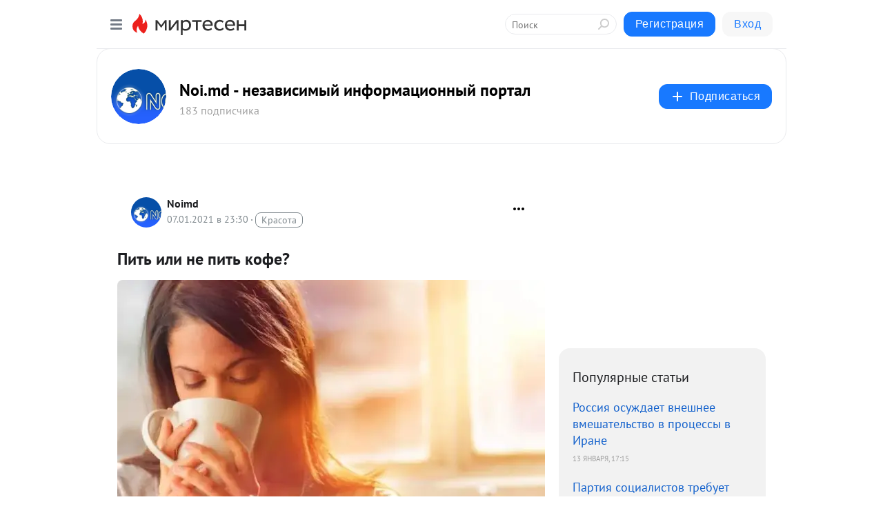

--- FILE ---
content_type: application/javascript;charset=UTF-8
request_url: https://exad.smi2.ru/jsapi?action=rtb_news&payload=EiRhYWIwZDE5Zi05Y2Y4LTQ4ZTItYTVmYi01YjVlY2IxNDQzYjUaQxCgoq_LBiIFcnVfUlUqDDMuMTM5Ljg4LjIzODABOiQxNTRmNTRkZS03OWY2LTQwNWYtYWUwMC0xYThlMDE4ZTNmNTUiqAEIgAoQ0AUanwFNb3ppbGxhLzUuMCAoTWFjaW50b3NoOyBJbnRlbCBNYWMgT1MgWCAxMF8xNV83KSBBcHBsZVdlYktpdC81MzcuMzYgKEtIVE1MLCBsaWtlIEdlY2tvKSBDaHJvbWUvMTMxLjAuMC4wIFNhZmFyaS81MzcuMzY7IENsYXVkZUJvdC8xLjA7ICtjbGF1ZGVib3RAYW50aHJvcGljLmNvbSkqEQjkpAMaC21pcnRlc2VuLnJ1MrACClhodHRwczovL25vaW1kLm1pcnRlc2VuLnJ1L2Jsb2cvNDM3ODc4MzA2MTkvUGl0LWlsaS1uZS1waXQta29mZS0_dXRtX3JlZmVycmVyPW1pcnRlc2VuLnJ1Ei5odHRwczovL25vaS5tZC9ydS9yYXpub2UvcGl0aS1pbGktbmUtcGl0aS1rb2ZlIqMB0J_QuNGC0Ywg0LjQu9C4INC90LUg0L_QuNGC0Ywg0LrQvtGE0LU_IC0gTm9pLm1kIC0g0L3QtdC30LDQstC40YHQuNC80YvQuSDQuNC90YTQvtGA0LzQsNGG0LjQvtC90L3Ri9C5INC_0L7RgNGC0LDQuyAtINCc0LXQtNC40LDQv9C70LDRgtGE0L7RgNC80LAg0JzQuNGA0KLQtdGB0LXQvUIaCO-rBhILc2xvdF8xMDM5MTkYGiABQAJI7AQ
body_size: 72
content:
_jsapi_callbacks_._0({"response_id":"aab0d19f-9cf8-48e2-a5fb-5b5ecb1443b5","blocks":[{"block_id":103919,"tag_id":"slot_103919","items":[],"block_view_uuid":"","strategy_id":14}],"trace":[]});


--- FILE ---
content_type: application/javascript;charset=UTF-8
request_url: https://exad.smi2.ru/jsapi?action=rtb_news&payload=CAISJDNlYTgyMTQ4LTQwOTItNDkxYS04YWVkLWMyNzhjNGU3NTk2NhpDEKCir8sGIgVydV9SVSoMMy4xMzkuODguMjM4MAE6JDE1NGY1NGRlLTc5ZjYtNDA1Zi1hZTAwLTFhOGUwMThlM2Y1NSKoAQiAChDQBRqfAU1vemlsbGEvNS4wIChNYWNpbnRvc2g7IEludGVsIE1hYyBPUyBYIDEwXzE1XzcpIEFwcGxlV2ViS2l0LzUzNy4zNiAoS0hUTUwsIGxpa2UgR2Vja28pIENocm9tZS8xMzEuMC4wLjAgU2FmYXJpLzUzNy4zNjsgQ2xhdWRlQm90LzEuMDsgK2NsYXVkZWJvdEBhbnRocm9waWMuY29tKSoRCOSkAxoLbWlydGVzZW4ucnUysAIKWGh0dHBzOi8vbm9pbWQubWlydGVzZW4ucnUvYmxvZy80Mzc4NzgzMDYxOS9QaXQtaWxpLW5lLXBpdC1rb2ZlLT91dG1fcmVmZXJyZXI9bWlydGVzZW4ucnUSLmh0dHBzOi8vbm9pLm1kL3J1L3Jhem5vZS9waXRpLWlsaS1uZS1waXRpLWtvZmUiowHQn9C40YLRjCDQuNC70Lgg0L3QtSDQv9C40YLRjCDQutC-0YTQtT8gLSBOb2kubWQgLSDQvdC10LfQsNCy0LjRgdC40LzRi9C5INC40L3RhNC-0YDQvNCw0YbQuNC-0L3QvdGL0Lkg0L_QvtGA0YLQsNC7IC0g0JzQtdC00LjQsNC_0LvQsNGC0YTQvtGA0LzQsCDQnNC40YDQotC10YHQtdC9QhoIiKwGEgtzbG90XzEwMzk0NBgaIAFAAkisAg
body_size: 71
content:
_jsapi_callbacks_._2({"response_id":"3ea82148-4092-491a-8aed-c278c4e75966","blocks":[{"block_id":103944,"tag_id":"slot_103944","items":[],"block_view_uuid":"","strategy_id":14}],"trace":[]});


--- FILE ---
content_type: application/javascript;charset=UTF-8
request_url: https://exad.smi2.ru/jsapi?action=rtb_news&payload=CAUSJDYzYWVjODAxLTcxMTctNDgxNS1iMjRkLWI0Y2UzY2M5MGM3ZhpDEKCir8sGIgVydV9SVSoMMy4xMzkuODguMjM4MAE6JDE1NGY1NGRlLTc5ZjYtNDA1Zi1hZTAwLTFhOGUwMThlM2Y1NSKoAQiAChDQBRqfAU1vemlsbGEvNS4wIChNYWNpbnRvc2g7IEludGVsIE1hYyBPUyBYIDEwXzE1XzcpIEFwcGxlV2ViS2l0LzUzNy4zNiAoS0hUTUwsIGxpa2UgR2Vja28pIENocm9tZS8xMzEuMC4wLjAgU2FmYXJpLzUzNy4zNjsgQ2xhdWRlQm90LzEuMDsgK2NsYXVkZWJvdEBhbnRocm9waWMuY29tKSoRCOSkAxoLbWlydGVzZW4ucnUysAIKWGh0dHBzOi8vbm9pbWQubWlydGVzZW4ucnUvYmxvZy80Mzc4NzgzMDYxOS9QaXQtaWxpLW5lLXBpdC1rb2ZlLT91dG1fcmVmZXJyZXI9bWlydGVzZW4ucnUSLmh0dHBzOi8vbm9pLm1kL3J1L3Jhem5vZS9waXRpLWlsaS1uZS1waXRpLWtvZmUiowHQn9C40YLRjCDQuNC70Lgg0L3QtSDQv9C40YLRjCDQutC-0YTQtT8gLSBOb2kubWQgLSDQvdC10LfQsNCy0LjRgdC40LzRi9C5INC40L3RhNC-0YDQvNCw0YbQuNC-0L3QvdGL0Lkg0L_QvtGA0YLQsNC7IC0g0JzQtdC00LjQsNC_0LvQsNGC0YTQvtGA0LzQsCDQnNC40YDQotC10YHQtdC9QhoIhawGEgtzbG90XzEwMzk0MRgaIARAAkisBw
body_size: 72
content:
_jsapi_callbacks_._5({"response_id":"63aec801-7117-4815-b24d-b4ce3cc90c7f","blocks":[{"block_id":103941,"tag_id":"slot_103941","items":[],"block_view_uuid":"","strategy_id":14}],"trace":[]});


--- FILE ---
content_type: application/javascript;charset=UTF-8
request_url: https://exad.smi2.ru/jsapi?action=rtb_news&payload=CAQSJDY4YjRmNTNhLTFmMmYtNGIwMi1iMmU0LTlmOThkNDI4ZDhhZRpDEKCir8sGIgVydV9SVSoMMy4xMzkuODguMjM4MAE6JDE1NGY1NGRlLTc5ZjYtNDA1Zi1hZTAwLTFhOGUwMThlM2Y1NSKoAQiAChDQBRqfAU1vemlsbGEvNS4wIChNYWNpbnRvc2g7IEludGVsIE1hYyBPUyBYIDEwXzE1XzcpIEFwcGxlV2ViS2l0LzUzNy4zNiAoS0hUTUwsIGxpa2UgR2Vja28pIENocm9tZS8xMzEuMC4wLjAgU2FmYXJpLzUzNy4zNjsgQ2xhdWRlQm90LzEuMDsgK2NsYXVkZWJvdEBhbnRocm9waWMuY29tKSoRCOSkAxoLbWlydGVzZW4ucnUysAIKWGh0dHBzOi8vbm9pbWQubWlydGVzZW4ucnUvYmxvZy80Mzc4NzgzMDYxOS9QaXQtaWxpLW5lLXBpdC1rb2ZlLT91dG1fcmVmZXJyZXI9bWlydGVzZW4ucnUSLmh0dHBzOi8vbm9pLm1kL3J1L3Jhem5vZS9waXRpLWlsaS1uZS1waXRpLWtvZmUiowHQn9C40YLRjCDQuNC70Lgg0L3QtSDQv9C40YLRjCDQutC-0YTQtT8gLSBOb2kubWQgLSDQvdC10LfQsNCy0LjRgdC40LzRi9C5INC40L3RhNC-0YDQvNCw0YbQuNC-0L3QvdGL0Lkg0L_QvtGA0YLQsNC7IC0g0JzQtdC00LjQsNC_0LvQsNGC0YTQvtGA0LzQsCDQnNC40YDQotC10YHQtdC9QhoIg6wGEgtzbG90XzEwMzkzORgaIAJAAkisAg
body_size: 72
content:
_jsapi_callbacks_._4({"response_id":"68b4f53a-1f2f-4b02-b2e4-9f98d428d8ae","blocks":[{"block_id":103939,"tag_id":"slot_103939","items":[],"block_view_uuid":"","strategy_id":14}],"trace":[]});


--- FILE ---
content_type: application/javascript;charset=UTF-8
request_url: https://exad.smi2.ru/jsapi?action=rtb_news&payload=CAESJDVkNzQxMjNiLTRlN2MtNDlmZi04ZDdlLTBkMWRkYTljMzAxZRpDEKCir8sGIgVydV9SVSoMMy4xMzkuODguMjM4MAE6JDE1NGY1NGRlLTc5ZjYtNDA1Zi1hZTAwLTFhOGUwMThlM2Y1NSKoAQiAChDQBRqfAU1vemlsbGEvNS4wIChNYWNpbnRvc2g7IEludGVsIE1hYyBPUyBYIDEwXzE1XzcpIEFwcGxlV2ViS2l0LzUzNy4zNiAoS0hUTUwsIGxpa2UgR2Vja28pIENocm9tZS8xMzEuMC4wLjAgU2FmYXJpLzUzNy4zNjsgQ2xhdWRlQm90LzEuMDsgK2NsYXVkZWJvdEBhbnRocm9waWMuY29tKSoRCOSkAxoLbWlydGVzZW4ucnUysAIKWGh0dHBzOi8vbm9pbWQubWlydGVzZW4ucnUvYmxvZy80Mzc4NzgzMDYxOS9QaXQtaWxpLW5lLXBpdC1rb2ZlLT91dG1fcmVmZXJyZXI9bWlydGVzZW4ucnUSLmh0dHBzOi8vbm9pLm1kL3J1L3Jhem5vZS9waXRpLWlsaS1uZS1waXRpLWtvZmUiowHQn9C40YLRjCDQuNC70Lgg0L3QtSDQv9C40YLRjCDQutC-0YTQtT8gLSBOb2kubWQgLSDQvdC10LfQsNCy0LjRgdC40LzRi9C5INC40L3RhNC-0YDQvNCw0YbQuNC-0L3QvdGL0Lkg0L_QvtGA0YLQsNC7IC0g0JzQtdC00LjQsNC_0LvQsNGC0YTQvtGA0LzQsCDQnNC40YDQotC10YHQtdC9QhoI9ZsGEgtzbG90XzEwMTg3NxgaIAJAAkjsBA
body_size: 72
content:
_jsapi_callbacks_._1({"response_id":"5d74123b-4e7c-49ff-8d7e-0d1dda9c301e","blocks":[{"block_id":101877,"tag_id":"slot_101877","items":[],"block_view_uuid":"","strategy_id":14}],"trace":[]});


--- FILE ---
content_type: application/javascript;charset=UTF-8
request_url: https://exad.smi2.ru/jsapi?action=rtb_news&payload=CAMSJDMwOTMyZGEwLWNjNjYtNDcwNy04ZGI2LWJmNDZkYWEzOTM0MBpDEKCir8sGIgVydV9SVSoMMy4xMzkuODguMjM4MAE6JDE1NGY1NGRlLTc5ZjYtNDA1Zi1hZTAwLTFhOGUwMThlM2Y1NSKoAQiAChDQBRqfAU1vemlsbGEvNS4wIChNYWNpbnRvc2g7IEludGVsIE1hYyBPUyBYIDEwXzE1XzcpIEFwcGxlV2ViS2l0LzUzNy4zNiAoS0hUTUwsIGxpa2UgR2Vja28pIENocm9tZS8xMzEuMC4wLjAgU2FmYXJpLzUzNy4zNjsgQ2xhdWRlQm90LzEuMDsgK2NsYXVkZWJvdEBhbnRocm9waWMuY29tKSoRCOSkAxoLbWlydGVzZW4ucnUysAIKWGh0dHBzOi8vbm9pbWQubWlydGVzZW4ucnUvYmxvZy80Mzc4NzgzMDYxOS9QaXQtaWxpLW5lLXBpdC1rb2ZlLT91dG1fcmVmZXJyZXI9bWlydGVzZW4ucnUSLmh0dHBzOi8vbm9pLm1kL3J1L3Jhem5vZS9waXRpLWlsaS1uZS1waXRpLWtvZmUiowHQn9C40YLRjCDQuNC70Lgg0L3QtSDQv9C40YLRjCDQutC-0YTQtT8gLSBOb2kubWQgLSDQvdC10LfQsNCy0LjRgdC40LzRi9C5INC40L3RhNC-0YDQvNCw0YbQuNC-0L3QvdGL0Lkg0L_QvtGA0YLQsNC7IC0g0JzQtdC00LjQsNC_0LvQsNGC0YTQvtGA0LzQsCDQnNC40YDQotC10YHQtdC9QhoIi6wGEgtzbG90XzEwMzk0NxgaIAFAAkisAg
body_size: 72
content:
_jsapi_callbacks_._3({"response_id":"30932da0-cc66-4707-8db6-bf46daa39340","blocks":[{"block_id":103947,"tag_id":"slot_103947","items":[],"block_view_uuid":"","strategy_id":14}],"trace":[]});
